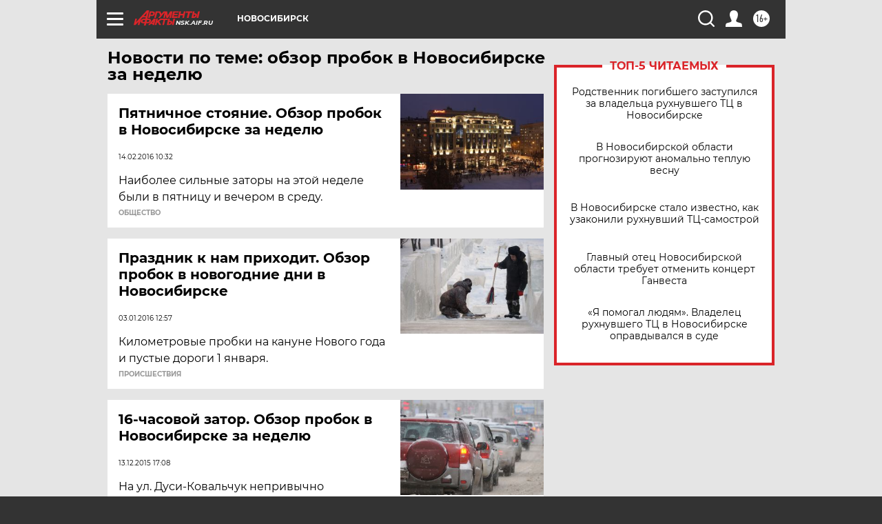

--- FILE ---
content_type: text/html
request_url: https://tns-counter.ru/nc01a**R%3Eundefined*aif_ru/ru/UTF-8/tmsec=aif_ru/645601011***
body_size: -72
content:
9C2577066974B6FAX1769256698:9C2577066974B6FAX1769256698